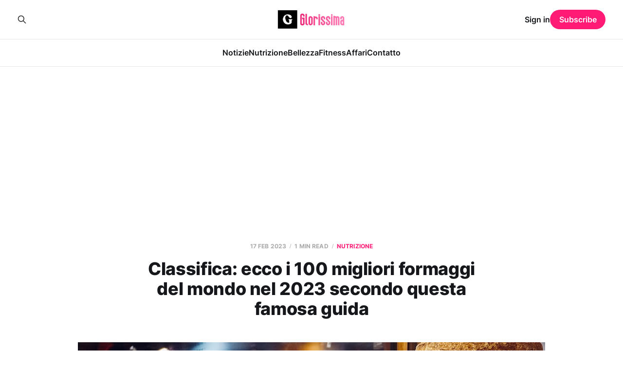

--- FILE ---
content_type: text/html; charset=utf-8
request_url: https://www.glorissima.com/classifica-ecco-i-100-migliori-formaggi-del-mondo-nel-2023-secondo-questa-famosa-guida/
body_size: 8371
content:
<!DOCTYPE html>
<html lang="it">

<head>
    <meta charset="utf-8">
    <meta name="viewport" content="width=device-width, initial-scale=1">
    <title>Classifica: ecco i 100 migliori formaggi del mondo nel 2023 secondo questa famosa guida</title>
    <link rel="stylesheet" href="https://www.glorissima.com/assets/built/screen.css?v=cd3a84878d">

    <link rel="icon" href="https://www.glorissima.com/content/images/size/w256h256/2023/01/logo-glorissima-carre.png" type="image/png">
    <link rel="canonical" href="https://www.glorissima.com/classifica-ecco-i-100-migliori-formaggi-del-mondo-nel-2023-secondo-questa-famosa-guida/">
    <meta name="referrer" content="no-referrer-when-downgrade">
    
    <meta property="og:site_name" content="Glorissima ">
    <meta property="og:type" content="article">
    <meta property="og:title" content="Classifica: ecco i 100 migliori formaggi del mondo nel 2023 secondo questa famosa guida">
    <meta property="og:description" content="TasteAtlas è una piattaforma che si propone come guida turistica alla cucina tradizionale, offrendo ricette autentiche, recensioni di cibo e articoli sugli ingredienti e i piatti più popolari in tutto il mondo. La piattaforma pubblica annualmente classifiche di tutti i tipi di piatti, dai più gustosi ai peggiori del mondo,">
    <meta property="og:url" content="https://www.glorissima.com/classifica-ecco-i-100-migliori-formaggi-del-mondo-nel-2023-secondo-questa-famosa-guida/">
    <meta property="og:image" content="https://images.unsplash.com/photo-1631379578550-7038263db699?crop&#x3D;entropy&amp;cs&#x3D;tinysrgb&amp;fit&#x3D;max&amp;fm&#x3D;jpg&amp;ixid&#x3D;MnwxMTc3M3wwfDF8c2VhcmNofDl8fGNoZWVzZXxlbnwwfHx8fDE2NzY2NTUwMDg&amp;ixlib&#x3D;rb-4.0.3&amp;q&#x3D;80&amp;w&#x3D;2000">
    <meta property="article:published_time" content="2023-02-17T17:32:48.000Z">
    <meta property="article:modified_time" content="2023-02-17T17:32:48.000Z">
    <meta property="article:tag" content="Nutrizione">
    <meta property="article:tag" content="Notizie">
    <meta property="article:tag" content="Formaggi">
    
    <meta property="article:publisher" content="https://www.facebook.com/Glorissima-102139566137001">
    <meta name="twitter:card" content="summary_large_image">
    <meta name="twitter:title" content="Classifica: ecco i 100 migliori formaggi del mondo nel 2023 secondo questa famosa guida">
    <meta name="twitter:description" content="TasteAtlas è una piattaforma che si propone come guida turistica alla cucina tradizionale, offrendo ricette autentiche, recensioni di cibo e articoli sugli ingredienti e i piatti più popolari in tutto il mondo. La piattaforma pubblica annualmente classifiche di tutti i tipi di piatti, dai più gustosi ai peggiori del mondo,">
    <meta name="twitter:url" content="https://www.glorissima.com/classifica-ecco-i-100-migliori-formaggi-del-mondo-nel-2023-secondo-questa-famosa-guida/">
    <meta name="twitter:image" content="https://images.unsplash.com/photo-1631379578550-7038263db699?crop&#x3D;entropy&amp;cs&#x3D;tinysrgb&amp;fit&#x3D;max&amp;fm&#x3D;jpg&amp;ixid&#x3D;MnwxMTc3M3wwfDF8c2VhcmNofDl8fGNoZWVzZXxlbnwwfHx8fDE2NzY2NTUwMDg&amp;ixlib&#x3D;rb-4.0.3&amp;q&#x3D;80&amp;w&#x3D;2000">
    <meta name="twitter:label1" content="Written by">
    <meta name="twitter:data1" content="Maria Anna Biondi">
    <meta name="twitter:label2" content="Filed under">
    <meta name="twitter:data2" content="Nutrizione, Notizie, Formaggi">
    <meta name="twitter:site" content="@ghost">
    <meta property="og:image:width" content="1200">
    <meta property="og:image:height" content="797">
    
    <script type="application/ld+json">
{
    "@context": "https://schema.org",
    "@type": "Article",
    "publisher": {
        "@type": "Organization",
        "name": "Glorissima ",
        "url": "https://www.glorissima.com/",
        "logo": {
            "@type": "ImageObject",
            "url": "https://www.glorissima.com/content/images/2023/01/Capture-d-e-cran-2023-01-25-a--17.03.00.png"
        }
    },
    "author": {
        "@type": "Person",
        "name": "Maria Anna Biondi",
        "image": {
            "@type": "ImageObject",
            "url": "https://www.glorissima.com/content/images/size/w1200/2024/09/hiker-in-tent-turned-back-to-camera-2023-11-27-04-50-39-utc.jpg",
            "width": 1200,
            "height": 800
        },
        "url": "https://www.glorissima.com/author/maria-anna-biondi/",
        "sameAs": []
    },
    "headline": "Classifica: ecco i 100 migliori formaggi del mondo nel 2023 secondo questa famosa guida",
    "url": "https://www.glorissima.com/classifica-ecco-i-100-migliori-formaggi-del-mondo-nel-2023-secondo-questa-famosa-guida/",
    "datePublished": "2023-02-17T17:32:48.000Z",
    "dateModified": "2023-02-17T17:32:48.000Z",
    "image": {
        "@type": "ImageObject",
        "url": "https://images.unsplash.com/photo-1631379578550-7038263db699?crop=entropy&cs=tinysrgb&fit=max&fm=jpg&ixid=MnwxMTc3M3wwfDF8c2VhcmNofDl8fGNoZWVzZXxlbnwwfHx8fDE2NzY2NTUwMDg&ixlib=rb-4.0.3&q=80&w=2000",
        "width": 1200,
        "height": 797
    },
    "keywords": "Nutrizione, Notizie, Formaggi",
    "description": "TasteAtlas è una piattaforma che si propone come guida turistica alla cucina tradizionale, offrendo ricette autentiche, recensioni di cibo e articoli sugli ingredienti e i piatti più popolari in tutto il mondo. La piattaforma pubblica annualmente classifiche di tutti i tipi di piatti, dai più gustosi ai peggiori del mondo, dalla migliore birra al miglior dessert ai migliori piatti di pasta.\n\nRecentemente, TasteAtlas ha pubblicato una classifica dei migliori formaggi del mondo. Non sorprende che ",
    "mainEntityOfPage": "https://www.glorissima.com/classifica-ecco-i-100-migliori-formaggi-del-mondo-nel-2023-secondo-questa-famosa-guida/"
}
    </script>

    <meta name="generator" content="Ghost 6.7">
    <link rel="alternate" type="application/rss+xml" title="Glorissima " href="https://www.glorissima.com/rss/">
    <script defer src="https://cdn.jsdelivr.net/ghost/portal@~2.56/umd/portal.min.js" data-i18n="true" data-ghost="https://www.glorissima.com/" data-key="2e823e30b8f472522fd75e748f" data-api="https://datseopublishing.ghost.io/ghost/api/content/" data-locale="it" crossorigin="anonymous"></script><style id="gh-members-styles">.gh-post-upgrade-cta-content,
.gh-post-upgrade-cta {
    display: flex;
    flex-direction: column;
    align-items: center;
    font-family: -apple-system, BlinkMacSystemFont, 'Segoe UI', Roboto, Oxygen, Ubuntu, Cantarell, 'Open Sans', 'Helvetica Neue', sans-serif;
    text-align: center;
    width: 100%;
    color: #ffffff;
    font-size: 16px;
}

.gh-post-upgrade-cta-content {
    border-radius: 8px;
    padding: 40px 4vw;
}

.gh-post-upgrade-cta h2 {
    color: #ffffff;
    font-size: 28px;
    letter-spacing: -0.2px;
    margin: 0;
    padding: 0;
}

.gh-post-upgrade-cta p {
    margin: 20px 0 0;
    padding: 0;
}

.gh-post-upgrade-cta small {
    font-size: 16px;
    letter-spacing: -0.2px;
}

.gh-post-upgrade-cta a {
    color: #ffffff;
    cursor: pointer;
    font-weight: 500;
    box-shadow: none;
    text-decoration: underline;
}

.gh-post-upgrade-cta a:hover {
    color: #ffffff;
    opacity: 0.8;
    box-shadow: none;
    text-decoration: underline;
}

.gh-post-upgrade-cta a.gh-btn {
    display: block;
    background: #ffffff;
    text-decoration: none;
    margin: 28px 0 0;
    padding: 8px 18px;
    border-radius: 4px;
    font-size: 16px;
    font-weight: 600;
}

.gh-post-upgrade-cta a.gh-btn:hover {
    opacity: 0.92;
}</style>
    <script defer src="https://cdn.jsdelivr.net/ghost/sodo-search@~1.8/umd/sodo-search.min.js" data-key="2e823e30b8f472522fd75e748f" data-styles="https://cdn.jsdelivr.net/ghost/sodo-search@~1.8/umd/main.css" data-sodo-search="https://datseopublishing.ghost.io/" data-locale="it" crossorigin="anonymous"></script>
    
    <link href="https://www.glorissima.com/webmentions/receive/" rel="webmention">
    <script defer src="/public/cards.min.js?v=cd3a84878d"></script>
    <link rel="stylesheet" type="text/css" href="/public/cards.min.css?v=cd3a84878d">
    <script defer src="/public/comment-counts.min.js?v=cd3a84878d" data-ghost-comments-counts-api="https://www.glorissima.com/members/api/comments/counts/"></script>
    <script defer src="/public/member-attribution.min.js?v=cd3a84878d"></script><style>:root {--ghost-accent-color: #ff1a75;}</style>
    <script async src="https://pagead2.googlesyndication.com/pagead/js/adsbygoogle.js?client=ca-pub-8736434690472551"
     crossorigin="anonymous"></script>
<meta name='076fef6a8c' content='076fef6a8cfdaca13be4184bf89b3762'>
<!-- Google tag (gtag.js) -->
<script async src="https://www.googletagmanager.com/gtag/js?id=G-XVG18L1QYR"></script>
<script>
  window.dataLayer = window.dataLayer || [];
  function gtag(){dataLayer.push(arguments);}
  gtag('js', new Date());

  gtag('config', 'G-XVG18L1QYR');
</script>
<!-- End of Taboola Pixel Code -->
<script type="text/javascript" src="https://platform-api.sharethis.com/js/sharethis.js#property=63ecd5224a4876001374e331&product=inline-share-buttons&source=platform" async="async"></script>
<meta name='dailymotion-domain-verification' content='dmwnwy4uzmuzgfolt' />
<meta name='robots' content='index, follow, max-image-preview:large, max-snippet:-1, max-video-preview:-1' />
<meta name="google-adsense-account" content="ca-pub-8736434690472551">
<!-- 3629d6b0e0f96b82 -->
<script>
    document.addEventListener('DOMContentLoaded', function () {
        // Sélectionner tous les liens sur la page
        var links = document.querySelectorAll('a');

        // Parcourir chaque lien
        links.forEach(function(link) {
            var url = new URL(link.href);
            
            // Si le paramètre "ref" est présent et correspond à "glorissima.com", on le supprime
            if (url.searchParams.has('ref') && url.searchParams.get('ref') === 'glorissima.com') {
                url.searchParams.delete('ref');
                link.href = url.toString();
            }
        });
    });
</script>
</head>

<body class="post-template tag-nutrizione tag-notizie tag-formaggi is-head-stacked">
<div class="site">

    <header id="gh-head" class="gh-head gh-outer">
        <div class="gh-head-inner">
            <div class="gh-head-brand">
                <div class="gh-head-brand-wrapper">
                    <a class="gh-head-logo" href="https://www.glorissima.com">
                            <img src="https://www.glorissima.com/content/images/2023/01/Capture-d-e-cran-2023-01-25-a--17.03.00.png" alt="Glorissima ">
                    </a>
                </div>
                <button class="gh-search gh-icon-btn" aria-label="Search this site" data-ghost-search><svg xmlns="http://www.w3.org/2000/svg" fill="none" viewBox="0 0 24 24" stroke="currentColor" stroke-width="2" width="20" height="20"><path stroke-linecap="round" stroke-linejoin="round" d="M21 21l-6-6m2-5a7 7 0 11-14 0 7 7 0 0114 0z"></path></svg></button>
                <button class="gh-burger"></button>
            </div>

            <nav class="gh-head-menu">
                <ul class="nav">
    <li class="nav-notizie"><a href="https://www.glorissima.com">Notizie</a></li>
    <li class="nav-nutrizione"><a href="https://www.glorissima.com/tag/nutrizione/">Nutrizione</a></li>
    <li class="nav-bellezza"><a href="https://www.glorissima.com/tag/bellezza/">Bellezza</a></li>
    <li class="nav-fitness"><a href="https://www.glorissima.com/tag/fitness/">Fitness</a></li>
    <li class="nav-affari"><a href="https://www.glorissima.com/tag/affari/">Affari</a></li>
    <li class="nav-contatto"><a href="https://www.glorissima.com/contatto/">Contatto</a></li>
</ul>

            </nav>

            <div class="gh-head-actions">
                    <button class="gh-search gh-icon-btn" aria-label="Search this site" data-ghost-search><svg xmlns="http://www.w3.org/2000/svg" fill="none" viewBox="0 0 24 24" stroke="currentColor" stroke-width="2" width="20" height="20"><path stroke-linecap="round" stroke-linejoin="round" d="M21 21l-6-6m2-5a7 7 0 11-14 0 7 7 0 0114 0z"></path></svg></button>
                    <div class="gh-head-members">
                                <a class="gh-head-link" href="#/portal/signin" data-portal="signin">Sign in</a>
                                <a class="gh-head-btn gh-btn gh-primary-btn" href="#/portal/signup" data-portal="signup">Subscribe</a>
                    </div>
            </div>
        </div>
    </header>


    <div class="site-content">
        
<div class="content-area">
<main class="site-main">


    <article class="post tag-nutrizione tag-notizie tag-formaggi single-post">

        <header class="article-header gh-canvas">
            <div class="post-meta">
                <span class="post-meta-item post-meta-date">
                    <time datetime="2023-02-17">17 feb 2023</time>
                </span>
                    <span class="post-meta-item post-meta-length">1 min read</span>
                    <script
    data-ghost-comment-count="63efb95811fa29003d1c34f2"
    data-ghost-comment-count-empty=""
    data-ghost-comment-count-singular="comment"
    data-ghost-comment-count-plural="comments"
    data-ghost-comment-count-tag="span"
    data-ghost-comment-count-class-name="post-meta-item"
    data-ghost-comment-count-autowrap="true"
>
</script>
                    <span class="post-meta-item post-meta-tags"><a class="post-tag post-tag-nutrizione" href="/tag/nutrizione/" title="Nutrizione">Nutrizione</a></span>
            </div>
            <h1 class="post-title">Classifica: ecco i 100 migliori formaggi del mondo nel 2023 secondo questa famosa guida</h1>
                <figure class="post-media kg-width-wide">
        <img
            class="post-image"
            srcset="https://images.unsplash.com/photo-1631379578550-7038263db699?crop&#x3D;entropy&amp;cs&#x3D;tinysrgb&amp;fit&#x3D;max&amp;fm&#x3D;jpg&amp;ixid&#x3D;MnwxMTc3M3wwfDF8c2VhcmNofDl8fGNoZWVzZXxlbnwwfHx8fDE2NzY2NTUwMDg&amp;ixlib&#x3D;rb-4.0.3&amp;q&#x3D;80&amp;w&#x3D;400 400w,
                    https://images.unsplash.com/photo-1631379578550-7038263db699?crop&#x3D;entropy&amp;cs&#x3D;tinysrgb&amp;fit&#x3D;max&amp;fm&#x3D;jpg&amp;ixid&#x3D;MnwxMTc3M3wwfDF8c2VhcmNofDl8fGNoZWVzZXxlbnwwfHx8fDE2NzY2NTUwMDg&amp;ixlib&#x3D;rb-4.0.3&amp;q&#x3D;80&amp;w&#x3D;750 750w,
                    https://images.unsplash.com/photo-1631379578550-7038263db699?crop&#x3D;entropy&amp;cs&#x3D;tinysrgb&amp;fit&#x3D;max&amp;fm&#x3D;jpg&amp;ixid&#x3D;MnwxMTc3M3wwfDF8c2VhcmNofDl8fGNoZWVzZXxlbnwwfHx8fDE2NzY2NTUwMDg&amp;ixlib&#x3D;rb-4.0.3&amp;q&#x3D;80&amp;w&#x3D;960 960w,
                    https://images.unsplash.com/photo-1631379578550-7038263db699?crop&#x3D;entropy&amp;cs&#x3D;tinysrgb&amp;fit&#x3D;max&amp;fm&#x3D;jpg&amp;ixid&#x3D;MnwxMTc3M3wwfDF8c2VhcmNofDl8fGNoZWVzZXxlbnwwfHx8fDE2NzY2NTUwMDg&amp;ixlib&#x3D;rb-4.0.3&amp;q&#x3D;80&amp;w&#x3D;1140 1140w,
                    https://images.unsplash.com/photo-1631379578550-7038263db699?crop&#x3D;entropy&amp;cs&#x3D;tinysrgb&amp;fit&#x3D;max&amp;fm&#x3D;jpg&amp;ixid&#x3D;MnwxMTc3M3wwfDF8c2VhcmNofDl8fGNoZWVzZXxlbnwwfHx8fDE2NzY2NTUwMDg&amp;ixlib&#x3D;rb-4.0.3&amp;q&#x3D;80&amp;w&#x3D;1920 1920w"
            sizes="(min-width: 960px) 960px, 92vw"
            src="https://images.unsplash.com/photo-1631379578550-7038263db699?crop&#x3D;entropy&amp;cs&#x3D;tinysrgb&amp;fit&#x3D;max&amp;fm&#x3D;jpg&amp;ixid&#x3D;MnwxMTc3M3wwfDF8c2VhcmNofDl8fGNoZWVzZXxlbnwwfHx8fDE2NzY2NTUwMDg&amp;ixlib&#x3D;rb-4.0.3&amp;q&#x3D;80&amp;w&#x3D;960"
            alt="Classifica: ecco i 100 migliori formaggi del mondo nel 2023 secondo questa famosa guida"
            loading="lazy"
        >

            <figcaption><a href="https://unsplash.com/@rouichi?utm_source=ghost&amp;utm_medium=referral&amp;utm_campaign=api-credit">Azzedine Rouichi</a> / <a href="https://unsplash.com/?utm_source=ghost&amp;utm_medium=referral&amp;utm_campaign=api-credit">Unsplash</a></figcaption>
    </figure>
        </header>

        <div class="gh-content gh-canvas">
            <p>TasteAtlas è una piattaforma che si propone come guida turistica alla cucina tradizionale, offrendo ricette autentiche, recensioni di cibo e articoli sugli ingredienti e i piatti più popolari in tutto il mondo. La piattaforma pubblica annualmente classifiche di tutti i tipi di piatti, dai più gustosi ai peggiori del mondo, dalla migliore birra al miglior dessert ai migliori piatti di pasta.</p><p>Recentemente, TasteAtlas ha pubblicato <a href="https://www.tasteatlas.com/100-best-rated-cheeses-in-the-world?ref=glorissima.com">una classifica dei migliori formaggi del mondo</a>. Non sorprende che i formaggi italiani dominino la top 10. Il Parmigiano Reggiano è al primo posto. Il Gorgonzola è al secondo posto, seguito dalla Burrata al terzo. Grana Padano e Oaxaca Cheese (formaggio messicano chiamato anche quesillo) completano la top five. All'ottavo posto si trova un formaggio del Portogallo: il Serra da Estrela. La Francia, nota anche come la madrepatria del formaggio, compare solo al 13° posto grazie al Reblochon, una specialità della regione dell'Alta Savoia.</p><!--kg-card-begin: html--><blockquote class="twitter-tweet"><p lang="en" dir="ltr">100 Best Rated Cheeses in the World: <a href="https://t.co/MuQTTYCqju?ref=glorissima.com">https://t.co/MuQTTYCqju</a> <a href="https://t.co/AH3gOQXoiW?ref=glorissima.com">pic.twitter.com/AH3gOQXoiW</a></p>&mdash; TasteAtlas (@TasteAtlas) <a href="https://twitter.com/TasteAtlas/status/1625034711323082752?ref_src=twsrc%5Etfw&ref=glorissima.com">February 13, 2023</a></blockquote> <script async src="https://platform.twitter.com/widgets.js" charset="utf-8"></script><!--kg-card-end: html--><p>La classifica dei migliori formaggi del mondo stilata da TasteAtlas ha suscitato polemiche sui social network, soprattutto tra i nostri amici francesi, con alcuni internauti delusi dal fatto che famosi formaggi francesi come il Morbier, il Roquefort o il St Nectaire non siano stati inseriti nella top 10.</p><p>Tuttavia, TasteAtlas rimane una fonte interessante per farsi un'idea dei gusti e dei colori che sono quasi unanimi in tutto il mondo.</p><p>Su Twitter, gli internauti francesi si sono indignati per i risultati, tutt'altro che soddisfacenti. "Ma questa è una sciocchezza", "Non può essere una cosa seria. Dove sono Morbier, Roquefort o St Nectaire? La tripletta dei migliori formaggi mai creati", "Come può la Mozzarella essere davanti al Comté? È una provocazione", "50 formaggi e nessun Camembert" sono alcuni dei commenti.</p><p>All'anno prossimo per la prossima classifica, vi auguriamo buon appetito!</p>
        </div>

            <div class="gh-canvas">

    <section class="author">

        <div class="author-image-placeholder u-placeholder">
                <img class="author-image u-object-fit" src="/content/images/size/w150/2024/09/hiker-in-tent-turned-back-to-camera-2023-11-27-04-50-39-utc.jpg" alt="Maria Anna Biondi" loading="lazy">
        </div>

        <div class="author-wrapper">
            <h4 class="author-name"><a href="/author/maria-anna-biondi/">Maria Anna Biondi</a></h4>
                <div class="author-bio">Sono una blogger italiana appassionata di nuove avventure e di scoprire le culture di tutto il mondo. Sono interessata alla storia, alla politica e alle notizie globali. </div>
        </div>

    </section>

</div>
    </article>

        <section class="gh-comments gh-canvas">
            <h3 class="related-title">Comments (<script
    data-ghost-comment-count="63efb95811fa29003d1c34f2"
    data-ghost-comment-count-empty="0"
    data-ghost-comment-count-singular=""
    data-ghost-comment-count-plural=""
    data-ghost-comment-count-tag="span"
    data-ghost-comment-count-class-name=""
    data-ghost-comment-count-autowrap="true"
>
</script>)</h3>
            
        <script defer src="https://cdn.jsdelivr.net/ghost/comments-ui@~1.2/umd/comments-ui.min.js" data-locale="it" data-ghost-comments="https://www.glorissima.com/" data-api="https://datseopublishing.ghost.io/ghost/api/content/" data-admin="https://datseopublishing.ghost.io/ghost/" data-key="2e823e30b8f472522fd75e748f" data-title="" data-count="false" data-post-id="63efb95811fa29003d1c34f2" data-color-scheme="auto" data-avatar-saturation="60" data-accent-color="#ff1a75" data-comments-enabled="all" data-publication="Glorissima " crossorigin="anonymous"></script>
    
        </section>

        
<section class="related-posts gh-canvas">

    <h3 class="related-title">You might also like...</h3>

    <div class="related-feed">

        <article class="post tag-nutrizione featured">

            <figure class="post-media">
                <div class="u-placeholder rectangle">
                    <a class="post-image-link" href="/cosa-non-mangiare-in-una-dieta-antinfiammatoria-dopo-i-60-anni/">
                        <img class="post-image u-object-fit" src="/content/images/size/w750/2025/08/Cosa-non-mangiare-in-una-dieta-antinfiammatoria-dopo-i-60-anni.png" alt="Cosa non mangiare in una dieta antinfiammatoria dopo i 60 anni ?" loading="lazy">
                    </a>
                </div>
            </figure>

            <header class="post-header">
                <h2 class="post-title">
                    <a class="post-title-link" href="/cosa-non-mangiare-in-una-dieta-antinfiammatoria-dopo-i-60-anni/">Cosa non mangiare in una dieta antinfiammatoria dopo i 60 anni ?</a>
                </h2>
                <time class="post-meta" datetime="2025-08-21">21 ago 2025</time>
            </header>

        </article>


        <article class="post tag-nutrizione featured">

            <figure class="post-media">
                <div class="u-placeholder rectangle">
                    <a class="post-image-link" href="/qual-e-lunica-insalata-che-contiene-omega-3/">
                        <img class="post-image u-object-fit" src="/content/images/size/w750/2025/07/Capture-d---e--cran-2025-07-24-a---11.04.59.png" alt="Qual è l’unica insalata che contiene Omega‑3?" loading="lazy">
                    </a>
                </div>
            </figure>

            <header class="post-header">
                <h2 class="post-title">
                    <a class="post-title-link" href="/qual-e-lunica-insalata-che-contiene-omega-3/">Qual è l’unica insalata che contiene Omega‑3?</a>
                </h2>
                <time class="post-meta" datetime="2025-07-24">24 lug 2025</time>
            </header>

        </article>


        <article class="post tag-nutrizione featured">

            <figure class="post-media">
                <div class="u-placeholder rectangle">
                    <a class="post-image-link" href="/perche-il-miele-si-conserva-per-sempre/">
                        <img class="post-image u-object-fit" src="/content/images/size/w750/2025/07/Perche---il-miele-si-conserva-per-sempre.png" alt="Perché il miele si conserva “per sempre”?" loading="lazy">
                    </a>
                </div>
            </figure>

            <header class="post-header">
                <h2 class="post-title">
                    <a class="post-title-link" href="/perche-il-miele-si-conserva-per-sempre/">Perché il miele si conserva “per sempre”?</a>
                </h2>
                <time class="post-meta" datetime="2025-07-11">11 lug 2025</time>
            </header>

        </article>

    </div>

</section>


</main>
</div>
    </div>

    <footer class="gh-foot gh-outer">
        <div class="gh-foot-inner gh-inner">
            <div class="gh-copyright">
                Glorissima  © 2025
            </div>
                <nav class="gh-foot-menu">
                    <ul class="nav">
    <li class="nav-cookies-policy"><a href="https://www.glorissima.com/cookies-policy/">Cookies Policy</a></li>
    <li class="nav-seo-datseo"><a href="https://datseo.ch">SEO - Datseo</a></li>
</ul>

                </nav>
            <div class="gh-powered-by">
                <a href="https://ghost.org/" target="_blank" rel="noopener">Powered by Ghost</a>
            </div>
        </div>
    </footer>

</div>

    <div class="pswp" tabindex="-1" role="dialog" aria-hidden="true">
    <div class="pswp__bg"></div>

    <div class="pswp__scroll-wrap">
        <div class="pswp__container">
            <div class="pswp__item"></div>
            <div class="pswp__item"></div>
            <div class="pswp__item"></div>
        </div>

        <div class="pswp__ui pswp__ui--hidden">
            <div class="pswp__top-bar">
                <div class="pswp__counter"></div>

                <button class="pswp__button pswp__button--close" title="Close (Esc)"></button>
                <button class="pswp__button pswp__button--share" title="Share"></button>
                <button class="pswp__button pswp__button--fs" title="Toggle fullscreen"></button>
                <button class="pswp__button pswp__button--zoom" title="Zoom in/out"></button>

                <div class="pswp__preloader">
                    <div class="pswp__preloader__icn">
                        <div class="pswp__preloader__cut">
                            <div class="pswp__preloader__donut"></div>
                        </div>
                    </div>
                </div>
            </div>

            <div class="pswp__share-modal pswp__share-modal--hidden pswp__single-tap">
                <div class="pswp__share-tooltip"></div>
            </div>

            <button class="pswp__button pswp__button--arrow--left" title="Previous (arrow left)"></button>
            <button class="pswp__button pswp__button--arrow--right" title="Next (arrow right)"></button>

            <div class="pswp__caption">
                <div class="pswp__caption__center"></div>
            </div>
        </div>
    </div>
</div>
<script
    src="https://code.jquery.com/jquery-3.5.1.min.js"
    integrity="sha256-9/aliU8dGd2tb6OSsuzixeV4y/faTqgFtohetphbbj0="
    crossorigin="anonymous">
</script>
<script src="https://www.glorissima.com/assets/built/main.min.js?v=cd3a84878d"></script>

<div class="gh-foot gh-outer">
    <center>
        <img src="https://www.glorissima.com/content/images/2023/01/Capture-d-e-cran-2023-01-25-a--17.03.00.png" alt="Glorissima Logo" style="max-width: 350px; width: 100%;" />
    </center>
</div>
<!-- Code à ajouter dans Ghost CMS Code Injection (Footer) -->
<style>
.whatsapp-share-button {
    display: inline-flex;
    align-items: center;
    justify-content: center;
    background-color: #25d366;
    color: white !important;
    padding: 12px 20px;
    border-radius: 25px;
    text-decoration: none !important;
    font-family: -apple-system, BlinkMacSystemFont, 'Segoe UI', Roboto, sans-serif;
    font-size: 16px;
    font-weight: 500;
    margin: 20px 0;
    transition: all 0.3s ease;
    box-shadow: 0 2px 10px rgba(37, 211, 102, 0.3);
    border: none;
    cursor: pointer;
}

.whatsapp-share-button:hover {
    background-color: #20b858;
    transform: translateY(-2px);
    box-shadow: 0 4px 15px rgba(37, 211, 102, 0.4);
    color: white !important;
    text-decoration: none !important;
}

.whatsapp-share-button:active {
    transform: translateY(0);
    color: white !important;
    text-decoration: none !important;
}

.whatsapp-share-button:visited {
    color: white !important;
    text-decoration: none !important;
}

.whatsapp-share-button:focus {
    color: white !important;
    text-decoration: none !important;
    outline: none;
}

.whatsapp-share-counter {
    background-color: rgba(255, 255, 255, 0.2);
    color: white;
    padding: 4px 8px;
    border-radius: 12px;
    font-size: 12px;
    margin-left: 10px;
    font-weight: 600;
}

.whatsapp-icon {
    width: 20px;
    height: 20px;
    margin-right: 8px;
    fill: currentColor;
}

.whatsapp-share-container {
    text-align: center;
    margin: 30px 0;
    padding: 20px 0;
}

@media (max-width: 768px) {
    .whatsapp-share-button {
        font-size: 14px;
        padding: 10px 16px;
    }
}
</style>

<script>
document.addEventListener('DOMContentLoaded', function() {
    // Vérifier si nous sommes sur une page d'article
    if (document.body.classList.contains('post-template')) {
        // Récupérer les informations de l'article
        const articleTitle = document.querySelector('h1.article-title, h1.post-title, .post-header h1')?.textContent || document.title;
        const articleUrl = window.location.href;
        
        // Créer le message WhatsApp
        const whatsappMessage = `${articleTitle} - ${articleUrl}`;
        const whatsappUrl = `https://wa.me/?text=${encodeURIComponent(whatsappMessage)}`;
        
        // Générer un nombre aléatoire entre 17 et 123
        const randomShares = Math.floor(Math.random() * (123 - 17 + 1)) + 17;
        
        // Créer le bouton de partage
        const shareButton = document.createElement('a');
        shareButton.href = whatsappUrl;
        shareButton.target = '_blank';
        shareButton.rel = 'noopener noreferrer';
        shareButton.className = 'whatsapp-share-button';
        shareButton.innerHTML = `
            <svg class="whatsapp-icon" viewBox="0 0 24 24">
                <path d="M17.472 14.382c-.297-.149-1.758-.867-2.03-.967-.273-.099-.471-.148-.67.15-.197.297-.767.966-.94 1.164-.173.199-.347.223-.644.075-.297-.15-1.255-.463-2.39-1.475-.883-.788-1.48-1.761-1.653-2.059-.173-.297-.018-.458.13-.606.134-.133.298-.347.446-.52.149-.174.198-.298.298-.497.099-.198.05-.371-.025-.52-.075-.149-.669-1.612-.916-2.207-.242-.579-.487-.5-.669-.51-.173-.008-.371-.01-.57-.01-.198 0-.52.074-.792.372-.272.297-1.04 1.016-1.04 2.479 0 1.462 1.065 2.875 1.213 3.074.149.198 2.096 3.2 5.077 4.487.709.306 1.262.489 1.694.625.712.227 1.36.195 1.871.118.571-.085 1.758-.719 2.006-1.413.248-.694.248-1.289.173-1.413-.074-.124-.272-.198-.57-.347m-5.421 7.403h-.004a9.87 9.87 0 01-5.031-1.378l-.361-.214-3.741.982.998-3.648-.235-.374a9.86 9.86 0 01-1.51-5.26c.001-5.45 4.436-9.884 9.888-9.884 2.64 0 5.122 1.03 6.988 2.898a9.825 9.825 0 012.893 6.994c-.003 5.45-4.437 9.884-9.885 9.884m8.413-18.297A11.815 11.815 0 0012.05 0C5.495 0 .16 5.335.157 11.892c0 2.096.547 4.142 1.588 5.945L.057 24l6.305-1.654a11.882 11.882 0 005.683 1.448h.005c6.554 0 11.89-5.335 11.893-11.893A11.821 11.821 0 0020.885 3.488"/>
            </svg>
            Condividi su WhatsApp
            <span class="whatsapp-share-counter">${randomShares}</span>
        `;
        
        // Créer le conteneur
        const shareContainer = document.createElement('div');
        shareContainer.className = 'whatsapp-share-container';
        shareContainer.appendChild(shareButton);
        
        // Trouver où insérer le bouton (à la fin du contenu de l'article)
        const articleContent = document.querySelector('.post-content, .article-content, .content');
        if (articleContent) {
            articleContent.appendChild(shareContainer);
        } else {
            // Fallback: ajouter après le dernier paragraphe
            const lastParagraph = document.querySelector('article p:last-of-type');
            if (lastParagraph) {
                lastParagraph.parentNode.insertBefore(shareContainer, lastParagraph.nextSibling);
            }
        }
    }
});
</script>

</body>
</html>

--- FILE ---
content_type: text/html; charset=utf-8
request_url: https://www.google.com/recaptcha/api2/aframe
body_size: 264
content:
<!DOCTYPE HTML><html><head><meta http-equiv="content-type" content="text/html; charset=UTF-8"></head><body><script nonce="oS0hu1TxB-4cD_dmS7DdNA">/** Anti-fraud and anti-abuse applications only. See google.com/recaptcha */ try{var clients={'sodar':'https://pagead2.googlesyndication.com/pagead/sodar?'};window.addEventListener("message",function(a){try{if(a.source===window.parent){var b=JSON.parse(a.data);var c=clients[b['id']];if(c){var d=document.createElement('img');d.src=c+b['params']+'&rc='+(localStorage.getItem("rc::a")?sessionStorage.getItem("rc::b"):"");window.document.body.appendChild(d);sessionStorage.setItem("rc::e",parseInt(sessionStorage.getItem("rc::e")||0)+1);localStorage.setItem("rc::h",'1763021438320');}}}catch(b){}});window.parent.postMessage("_grecaptcha_ready", "*");}catch(b){}</script></body></html>